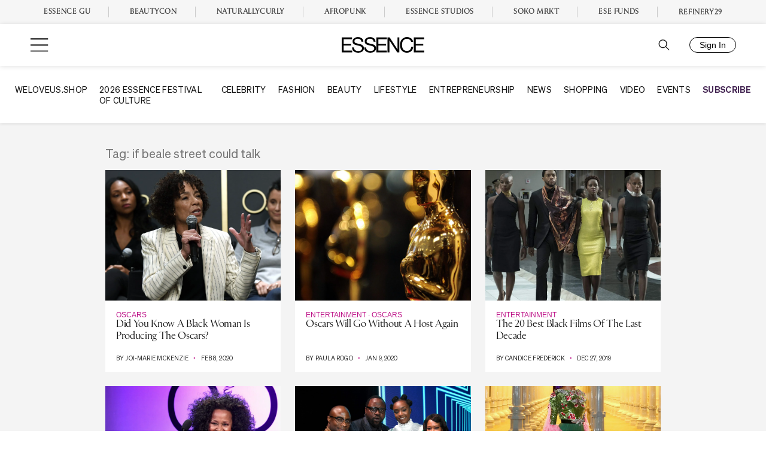

--- FILE ---
content_type: text/plain;charset=UTF-8
request_url: https://c.pub.network/v2/c
body_size: -261
content:
82965244-1f5f-432a-b5d3-4d86950223b0

--- FILE ---
content_type: application/javascript
request_url: https://lal.p7cloud.net/silo54/?aspan=YXJjc3Bhbi11c2VyOmFyY3NwYW4tZHJvd3NzYXA&SECOND=0&MINUTE=54&HOUR=20&COOKIE=1&DAY=0&BROWSER=1&ENGAGEMENT=0&EVENTS_AND_ATTRACTIONS=1&MOVIES=1&endpoints=Vdct7F7i/Auto
body_size: -10
content:
aspan.setScore([{"score": 0.5458344875411322, "cid": "Vdct7F7i", "model": "Auto"}]);